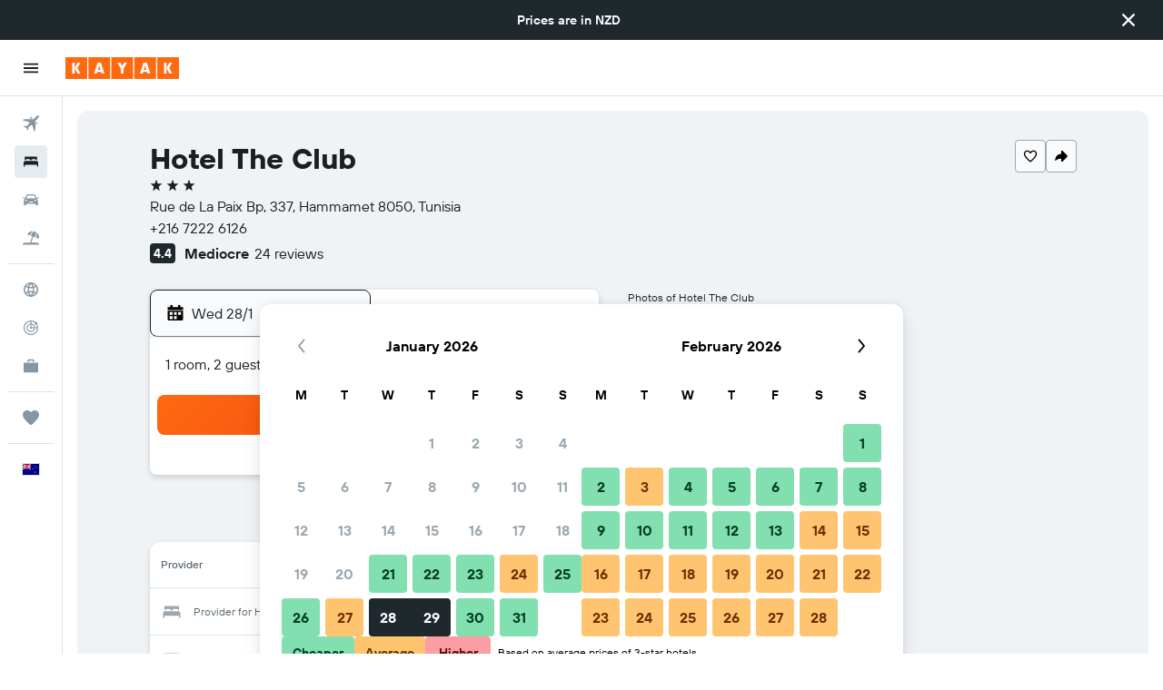

--- FILE ---
content_type: image/svg+xml
request_url: https://www.nz.kayak.com/res/images/flags-svg/nz.svg
body_size: 200
content:
<svg xmlns="http://www.w3.org/2000/svg"  viewBox="0 0 240 160"><path fill="#00008B" d="M0 0h240v160H0V0z"/><path fill="#FFF" d="M70 24.4V0H50v24.4L13.4 0H0v8.9l26.6 17.7H0v26.7h26.6L0 71.1V80h13.4L50 55.6V80h20V55.6L106.6 80H120v-8.9L93.4 53.3H120V26.7H93.4L120 8.9V0h-13.4L70 24.4zm102.5 11.8h7.9l2.4-7.5 2.4 7.5h7.9l-6.4 4.6 2.4 7.5-6.4-4.6-6.4 4.6 2.4-7.5-6.2-4.6zm43.1 34.7l-5.7-4.1-5.7 4.1 2.2-6.7-5.7-4.1h7l2.2-6.7 2.2 6.7h7l-5.7 4.1 2.2 6.7zm-54-2.9l-6.4 4.6 2.4 7.5-6.4-4.6-6.4 4.6 2.4-7.5-6.4-4.6h7.9l2.4-7.5 2.4 7.5h8.1zm32.7 49.9l-7.1 5.2 2.7 8.3-7.1-5.2-7.1 5.2 2.7-8.3-7.1-5.2h8.8l2.7-8.3 2.7 8.3h8.8z"/><path fill="#F00" d="M176 37.3h5.2l1.6-5 1.6 5h5.2l-4.2 3.1 1.6 5-4.2-3.1-4.2 3.1 1.6-5-4.2-3.1zm36.1 26.5l3.5-2.6h-4.4l-1.3-4.1-1.3 4.1h-4.4l3.5 2.6-1.3 4.1 3.5-2.6 3.5 2.6-1.3-4.1zm-59.3 5.3l-1.6-5-1.6 5h-5.2l4.2 3.1-1.6 5 4.2-3.1 4.2 3.1-1.6-5 4.2-3.1h-5.2zm31.9 49.9l-1.9-5.8-1.9 5.8h-6.1l4.9 3.6-1.9 5.8 4.9-3.6 4.9 3.6-1.9-5.8 4.9-3.6h-5.9zM54 32H0v16h54v32h12V48h54V32H66V0H54v32zM0 6l31.1 20.7H40L0 0v6zm80 20.7h-8.9l40-26.7h8.9L80 26.7zM120 74L88.9 53.3H80L120 80v-6zM40 53.3h8.9L8.9 80H0l40-26.7z"/></svg>